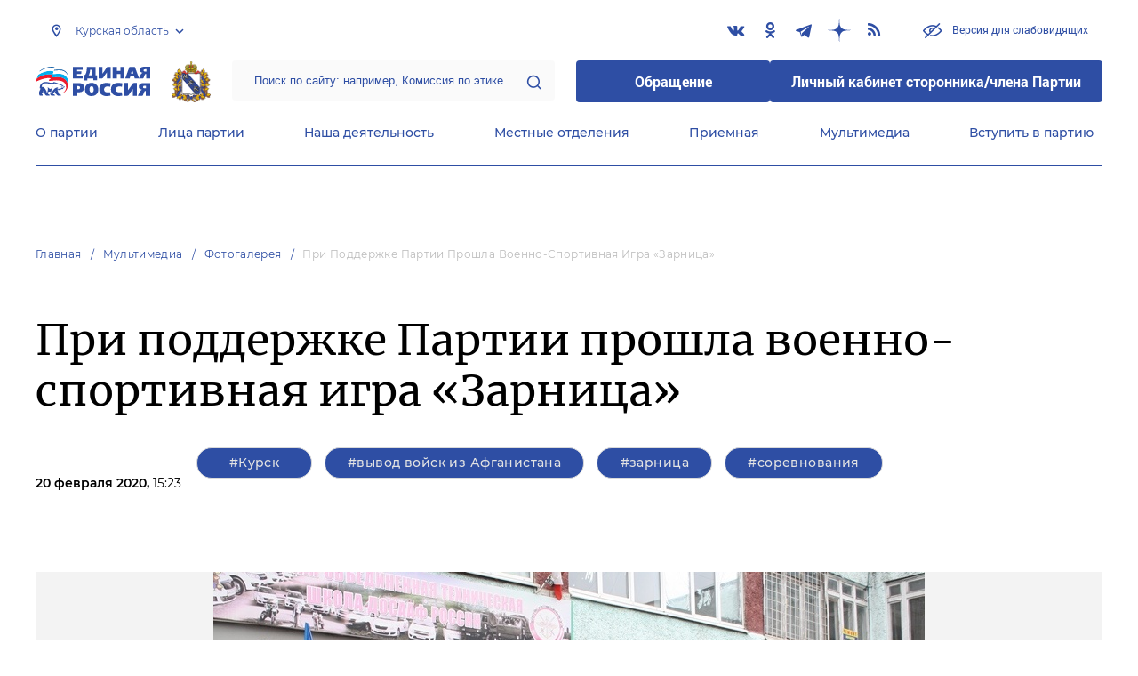

--- FILE ---
content_type: text/html; charset=UTF-8
request_url: https://kursk.er.ru/multimedia/photo/pri-podderzhke-partii-proshla-voenno-sportivnaya-igra-zarnica
body_size: 15092
content:
<!doctype html>
<html lang="ru">
<head>
    <meta charset="UTF-8">
<meta name="viewport" content="width=device-width, user-scalable=no, initial-scale=1.0, maximum-scale=1.0, minimum-scale=1.0">
<meta http-equiv="X-UA-Compatible" content="ie=edge">
<meta property="og:type" content="article">
<meta property="og:site_name" content="Единая Россия">
<meta property="og:title" content='    При поддержке Партии прошла военно-спортивная игра «Зарница»
'>
<meta name="title" content='    При поддержке Партии прошла военно-спортивная игра «Зарница»
'>
<meta name="description" content=''>
<meta property="og:description" content=''>
<meta property="og:image" content=https://er.ru/img/logo.jpg />
<meta name="twitter:card" content="summary_large_image" />
<meta name="twitter:image" content=https://er.ru/img/logo.jpg>
<meta name='yandex-verification' content='6d770003ee91449c' />
<meta name="yandex-verification" content="a22affe762ec3cc5" />
<meta name="google-site-verification" content="zUdaQVzjM56RWlJ1STN5lO9ngm_FFXLdvbcwAZf9UYo" />
<meta name="wot-verification" content="d72c6c1734a76542ebef"/>
<title>    При поддержке Партии прошла военно-спортивная игра «Зарница»
</title>
<link rel="shortcut icon" href="/favicon.ico" type="image/x-icon" />
<link rel="preconnect" href="https://fonts.gstatic.com">
<link href="https://fonts.googleapis.com/css2?family=Montserrat:wght@400;600&display=swap" rel="stylesheet">
<link rel="stylesheet" href="/css/fontello.css">
<link rel="stylesheet" href="/css/jquery.formstyler.css">
<link rel="stylesheet" href="/css/suggestions.min.css">
<link rel="stylesheet" href="/css/owl.carousel.min.css">
<link rel="stylesheet" href="/css/app.css?id=294283ce28cfa72b6efe">
</head>
<body class=" ">
<div class="wrapper">
    <header class="header header--fixed">
        <div class="container">
    <div class="header__top">
        <div class="region select__regions">
            <div class="region__btn">Курская область</div>
            <div class="region__dropdown">
                <div class="region__filter">
                    <input type="text" placeholder="Введите название региона"/>
                    <button type="button">&times;</button>
                </div>
                <div class="region__list">
                    <ul>
                                                    <li>
                                                                  <div class="region__title">Дальневосточный федеральный округ</div>
                                                                <ul>
                                                                            <li>
                                                                                            <a href="https://amur.er.ru">Амурская область</a>
                                                                                    </li>
                                                                            <li>
                                                                                            <a href="https://eao.er.ru">Еврейская автономная область</a>
                                                                                    </li>
                                                                            <li>
                                                                                            <a href="https://zabkray.er.ru">Забайкальский край</a>
                                                                                    </li>
                                                                            <li>
                                                                                            <a href="https://kamchatka.er.ru">Камчатский край</a>
                                                                                    </li>
                                                                            <li>
                                                                                            <a href="https://magadan.er.ru">Магаданская область</a>
                                                                                    </li>
                                                                            <li>
                                                                                            <a href="https://primorsk.er.ru">Приморский край</a>
                                                                                    </li>
                                                                            <li>
                                                                                            <a href="https://buriat.er.ru">Республика Бурятия</a>
                                                                                    </li>
                                                                            <li>
                                                                                            <a href="https://yakut.er.ru">Республика Саха (Якутия)</a>
                                                                                    </li>
                                                                            <li>
                                                                                            <a href="https://sakhalin.er.ru">Сахалинская область</a>
                                                                                    </li>
                                                                            <li>
                                                                                            <a href="https://khabarovsk.er.ru">Хабаровский край</a>
                                                                                    </li>
                                                                            <li>
                                                                                            <a href="https://chukot.er.ru">Чукотский автономный округ</a>
                                                                                    </li>
                                                                    </ul>
                            </li>
                                                    <li>
                                                                  <div class="region__title">Приволжский федеральный округ</div>
                                                                <ul>
                                                                            <li>
                                                                                            <a href="https://kirov.er.ru">Кировская область</a>
                                                                                    </li>
                                                                            <li>
                                                                                            <a href="https://nnov.er.ru">Нижегородская область</a>
                                                                                    </li>
                                                                            <li>
                                                                                            <a href="https://orenburg.er.ru">Оренбургская область</a>
                                                                                    </li>
                                                                            <li>
                                                                                            <a href="https://penza.er.ru">Пензенская область</a>
                                                                                    </li>
                                                                            <li>
                                                                                            <a href="https://permkrai.er.ru">Пермский край</a>
                                                                                    </li>
                                                                            <li>
                                                                                            <a href="https://bashkortostan.er.ru">Республика Башкортостан</a>
                                                                                    </li>
                                                                            <li>
                                                                                            <a href="https://mari-el.er.ru">Республика Марий Эл</a>
                                                                                    </li>
                                                                            <li>
                                                                                            <a href="https://mordov.er.ru">Республика Мордовия</a>
                                                                                    </li>
                                                                            <li>
                                                                                            <a href="https://tatarstan.er.ru">Республика Татарстан</a>
                                                                                    </li>
                                                                            <li>
                                                                                            <a href="https://samara.er.ru">Самарская область</a>
                                                                                    </li>
                                                                            <li>
                                                                                            <a href="https://saratov.er.ru">Саратовская область</a>
                                                                                    </li>
                                                                            <li>
                                                                                            <a href="https://udmurt.er.ru">Удмуртская Республика</a>
                                                                                    </li>
                                                                            <li>
                                                                                            <a href="https://ulyanovsk.er.ru">Ульяновская область</a>
                                                                                    </li>
                                                                            <li>
                                                                                            <a href="https://chuvash.er.ru">Чувашская Республика</a>
                                                                                    </li>
                                                                    </ul>
                            </li>
                                                    <li>
                                                                  <div class="region__title">Северо-Западный федеральный округ</div>
                                                                <ul>
                                                                            <li>
                                                                                            <a href="https://arkhangelsk.er.ru">Архангельская область</a>
                                                                                    </li>
                                                                            <li>
                                                                                            <a href="https://vologod.er.ru">Вологодская область</a>
                                                                                    </li>
                                                                            <li>
                                                                                            <a href="https://kaliningrad.er.ru">Калининградская область</a>
                                                                                    </li>
                                                                            <li>
                                                                                            <a href="https://lenobl.er.ru">Ленинградская область</a>
                                                                                    </li>
                                                                            <li>
                                                                                            <a href="https://murmansk.er.ru">Мурманская область</a>
                                                                                    </li>
                                                                            <li>
                                                                                            <a href="https://nao.er.ru">Ненецкий автономный округ</a>
                                                                                    </li>
                                                                            <li>
                                                                                            <a href="https://novgorod.er.ru">Новгородская область</a>
                                                                                    </li>
                                                                            <li>
                                                                                            <a href="https://pskov.er.ru">Псковская область</a>
                                                                                    </li>
                                                                            <li>
                                                                                            <a href="https://karel.er.ru">Республика Карелия</a>
                                                                                    </li>
                                                                            <li>
                                                                                            <a href="https://komi.er.ru">Республика Коми</a>
                                                                                    </li>
                                                                            <li>
                                                                                            <a href="https://spb.er.ru">Санкт-Петербург</a>
                                                                                    </li>
                                                                    </ul>
                            </li>
                                                    <li>
                                                                  <div class="region__title">Северо-Кавказский федеральный округ</div>
                                                                <ul>
                                                                            <li>
                                                                                            <a href="https://kabardin-balkar.er.ru">Кабардино-Балкарская Республика</a>
                                                                                    </li>
                                                                            <li>
                                                                                            <a href="https://karachaev-cherkess.er.ru">Карачаево-Черкесская Республика</a>
                                                                                    </li>
                                                                            <li>
                                                                                            <a href="https://dagestan.er.ru">Республика Дагестан</a>
                                                                                    </li>
                                                                            <li>
                                                                                            <a href="https://ingush.er.ru">Республика Ингушетия</a>
                                                                                    </li>
                                                                            <li>
                                                                                            <a href="https://osset-alania.er.ru">Республика Северная Осетия-Алания</a>
                                                                                    </li>
                                                                            <li>
                                                                                            <a href="https://stavropol.er.ru">Ставропольский край</a>
                                                                                    </li>
                                                                            <li>
                                                                                            <a href="https://chechen.er.ru">Чеченская Республика</a>
                                                                                    </li>
                                                                    </ul>
                            </li>
                                                    <li>
                                                                  <div class="region__title">Сибирский федеральный округ</div>
                                                                <ul>
                                                                            <li>
                                                                                            <a href="https://altai-ter.er.ru">Алтайский край</a>
                                                                                    </li>
                                                                            <li>
                                                                                            <a href="https://irkutsk.er.ru">Иркутская область</a>
                                                                                    </li>
                                                                            <li>
                                                                                            <a href="https://kemerovo.er.ru">Кемеровская область — Кузбасс</a>
                                                                                    </li>
                                                                            <li>
                                                                                            <a href="https://krasnoyarsk.er.ru">Красноярский край</a>
                                                                                    </li>
                                                                            <li>
                                                                                            <a href="https://novosibirsk.er.ru">Новосибирская область</a>
                                                                                    </li>
                                                                            <li>
                                                                                            <a href="https://omsk.er.ru">Омская область</a>
                                                                                    </li>
                                                                            <li>
                                                                                            <a href="https://altai-rep.er.ru">Республика Алтай</a>
                                                                                    </li>
                                                                            <li>
                                                                                            <a href="https://tyva.er.ru">Республика Тыва</a>
                                                                                    </li>
                                                                            <li>
                                                                                            <a href="https://khakas.er.ru">Республика Хакасия</a>
                                                                                    </li>
                                                                            <li>
                                                                                            <a href="https://tomsk.er.ru">Томская область</a>
                                                                                    </li>
                                                                    </ul>
                            </li>
                                                    <li>
                                                                  <div class="region__title">Уральский федеральный округ</div>
                                                                <ul>
                                                                            <li>
                                                                                            <a href="https://kurgan.er.ru">Курганская область</a>
                                                                                    </li>
                                                                            <li>
                                                                                            <a href="https://sverdlovsk.er.ru">Свердловская область</a>
                                                                                    </li>
                                                                            <li>
                                                                                            <a href="https://tyumen.er.ru">Тюменская область</a>
                                                                                    </li>
                                                                            <li>
                                                                                            <a href="https://hmao.er.ru">Ханты-Мансийский автономный округ — Югра</a>
                                                                                    </li>
                                                                            <li>
                                                                                            <a href="https://chelyabinsk.er.ru">Челябинская область</a>
                                                                                    </li>
                                                                            <li>
                                                                                            <a href="https://ynao.er.ru">Ямало-Ненецкий автономный округ</a>
                                                                                    </li>
                                                                    </ul>
                            </li>
                                                    <li>
                                                                  <div class="region__title">Центральный федеральный округ</div>
                                                                <ul>
                                                                            <li>
                                                                                            <a href="https://belgorod.er.ru">Белгородская область</a>
                                                                                    </li>
                                                                            <li>
                                                                                            <a href="https://bryansk.er.ru">Брянская область</a>
                                                                                    </li>
                                                                            <li>
                                                                                            <a href="https://vladimir.er.ru">Владимирская область</a>
                                                                                    </li>
                                                                            <li>
                                                                                            <a href="https://voronezh.er.ru">Воронежская область</a>
                                                                                    </li>
                                                                            <li>
                                                                                            <a href="https://ivanovo.er.ru">Ивановская область</a>
                                                                                    </li>
                                                                            <li>
                                                                                            <a href="https://kaluga.er.ru">Калужская область</a>
                                                                                    </li>
                                                                            <li>
                                                                                            <a href="https://kostroma.er.ru">Костромская область</a>
                                                                                    </li>
                                                                            <li>
                                                                                            <a href="https://kursk.er.ru" class="active">Курская область</a>
                                                                                    </li>
                                                                            <li>
                                                                                            <a href="https://lipetsk.er.ru">Липецкая область</a>
                                                                                    </li>
                                                                            <li>
                                                                                            <a href="https://mosobl.er.ru">Московская область</a>
                                                                                    </li>
                                                                            <li>
                                                                                            <a href="https://moscow.er.ru">Москва</a>
                                                                                    </li>
                                                                            <li>
                                                                                            <a href="https://orel.er.ru">Орловская область</a>
                                                                                    </li>
                                                                            <li>
                                                                                            <a href="https://ryazan.er.ru">Рязанская область</a>
                                                                                    </li>
                                                                            <li>
                                                                                            <a href="https://smolensk.er.ru">Смоленская область</a>
                                                                                    </li>
                                                                            <li>
                                                                                            <a href="https://tambov.er.ru">Тамбовская область</a>
                                                                                    </li>
                                                                            <li>
                                                                                            <a href="https://tver.er.ru">Тверская область</a>
                                                                                    </li>
                                                                            <li>
                                                                                            <a href="https://tula.er.ru">Тульская область</a>
                                                                                    </li>
                                                                            <li>
                                                                                            <a href="https://yaroslavl.er.ru">Ярославская область</a>
                                                                                    </li>
                                                                    </ul>
                            </li>
                                                    <li>
                                                                  <div class="region__title">Южный федеральный округ</div>
                                                                <ul>
                                                                            <li>
                                                                                            <a href="https://astrakhan.er.ru">Астраханская область</a>
                                                                                    </li>
                                                                            <li>
                                                                                            <a href="https://volgograd.er.ru">Волгоградская область</a>
                                                                                    </li>
                                                                            <li>
                                                                                            <a href="https://krasnodar.er.ru">Краснодарский край</a>
                                                                                    </li>
                                                                            <li>
                                                                                            <a href="https://adygei.er.ru">Республика Адыгея</a>
                                                                                    </li>
                                                                            <li>
                                                                                            <a href="https://kalmyk.er.ru">Республика Калмыкия</a>
                                                                                    </li>
                                                                            <li>
                                                                                            <a href="https://krym.er.ru">Республика Крым</a>
                                                                                    </li>
                                                                            <li>
                                                                                            <a href="https://rostov.er.ru">Ростовская область</a>
                                                                                    </li>
                                                                            <li>
                                                                                            <a href="https://sevastopol.er.ru">Севастополь</a>
                                                                                    </li>
                                                                    </ul>
                            </li>
                                                    <li>
                                                                <ul>
                                                                            <li>
                                                                                            <a href="https://dnr.er.ru">Донецкая Народная Республика</a>
                                                                                    </li>
                                                                            <li>
                                                                                            <a href="https://zpr.er.ru">Запорожская область</a>
                                                                                    </li>
                                                                            <li>
                                                                                            <a href="https://lnr.er.ru">Луганская Народная Республика</a>
                                                                                    </li>
                                                                            <li>
                                                                                            <a href="https://herson.er.ru">Херсонская область</a>
                                                                                    </li>
                                                                    </ul>
                            </li>
                                            </ul>
                    <div class="region__not-found">Регион не найден</div>
                </div>
            </div>
        </div>
        <div class="social header__social">
    <a href="http://vkontakte.ru/kurskedinros" class="social__item" target="_blank" rel="nofollow">
            <i class="icon-vkontakte"></i>
        </a>
            <a href="https://ok.ru/kurskedinros" class="social__item" target="_blank" rel="nofollow">
            <i class="icon-odnoklassniki"></i>
        </a>
            <a href="https://t.me/kurskedinros" class="social__item" target="_blank" rel="nofollow">
            <i class="icon-telegram"></i>
        </a>
            <a href="https://dzen.ru/kurskedinoros" class="social__item" target="_blank" rel="nofollow">
            <i class="icon-dzen"></i>
        </a>
      
    <a href="/feed/top_news/" class="social__item" target="_blank">
        <i class="icon-rss"></i>
    </a>
</div>        <a href="#" id="specialButton"
           class="button button--small-text button__visually-impaired header__button-visually-impaired">
            Версия для слабовидящих
        </a>
    </div>
    <div class="header__middle header__middle--theme-day">
        <button class="header__menu-opener burger">
            <span class="burger__line"></span>
        </button>
        <a href="https://er.ru" class="logo header__logo"></a>
                  <a href="/" class="header__region">
            <img src="https://cdn.er.ru/media/userdata/symbols/2012/03/05/daaf5748058fdd3ef6901404795f6e67.png" alt=""/>
          </a>
                <div class="search-box header__search-box">
            <form method="get" action="/search">
                <input class="search search--theme-transparent header__search" type="text"
                       placeholder="Поиск по сайту: например, Комиссия по этике" name="q" size="10">
                <button type="submit"></button>
            </form>
        </div>
        <div class="header__btns-box">
            <a href="https://wp.er.ru/login/?next=/" target="_blank">
                <button class="button button--border-none button--theme-accent">
                    Обращение
                </button>
            </a>
            <a href="https://profile.er.ru/oauth-authorize?response_type=code&client_id=83&redirect_uri=https://storonniki.er.ru/auth/&scope=basic&state=er.ru
">
                <button class="button button--border-none button--theme-accent">
                    Личный кабинет сторонника/члена Партии
                </button>
            </a>
        </div>
        <button class="search__opener"></button>
    </div>
    <div class="header__bottom menu js-menu-header">
            <div class="menu__item">
                            <div class="menu__item-inner menu__item-inner--hover-opener">
                    <a href="https://kursk.er.ru/party" target="_self"
                       class="link menu__link">О партии</a>
                    <div class="menu__item-submenu menu__submenu">
                        <div class="menu__submenu-line"></div>
                        <div class="container">
                            <div class="menu__submenu-inner">
                                                                    <div class="menu__acco acco">
                                                                                    <div class="acco__item">
                                                <a href="https://kursk.er.ru/party/rule" target="_self"
                                                   class="acco__link link link--theme-transparent link--several-lines">Устав партии</a>
                                                                                                                                            </div>
                                                                                    <div class="acco__item">
                                                <a href="https://kursk.er.ru/party/program" target="_self"
                                                   class="acco__link link link--theme-transparent link--several-lines">Народная программа «Единой России»</a>
                                                                                                                                            </div>
                                                                                    <div class="acco__item">
                                                <a href="https://kursk.er.ru/upages/party-join" target="_self"
                                                   class="acco__link link link--theme-transparent link--several-lines">Вступить в партию</a>
                                                                                                                                            </div>
                                                                                    <div class="acco__item">
                                                <a href="https://kursk.er.ru/party/docs" target="_self"
                                                   class="acco__link link link--theme-transparent link--several-lines">Документы</a>
                                                                                                                                            </div>
                                                                                    <div class="acco__item">
                                                <a href="https://kursk.er.ru/party/conference" target="_self"
                                                   class="acco__link link link--theme-transparent link--several-lines">Съезды и Форумы</a>
                                                                                                                                            </div>
                                                                                    <div class="acco__item">
                                                <a href="https://pg.er.ru" target="_blank"
                                                   class="acco__link link link--theme-transparent link--several-lines">Предварительное голосование</a>
                                                                                                                                            </div>
                                                                                                                    </div>
                                                            </div>
                        </div>
                    </div>
                </div>
                    </div>
            <div class="menu__item">
                            <div class="menu__item-inner menu__item-inner--hover-opener">
                    <a href="https://kursk.er.ru/persons" target="_self"
                       class="link menu__link">Лица партии</a>
                    <div class="menu__item-submenu menu__submenu">
                        <div class="menu__submenu-line"></div>
                        <div class="container">
                            <div class="menu__submenu-inner">
                                                                    <div class="menu__acco acco">
                                                                                    <div class="acco__item">
                                                <a href="https://kursk.er.ru/persons/predsedatel-partii" target="_self"
                                                   class="acco__link link link--theme-transparent link--several-lines">Председатель партии</a>
                                                                                                                                            </div>
                                                                                    <div class="acco__item">
                                                <a href="https://kursk.er.ru/persons/regionalnyi-politiceskii-sovet" target="_self"
                                                   class="acco__link link link--theme-transparent link--several-lines">Региональный политический совет</a>
                                                                                                                                            </div>
                                                                                    <div class="acco__item">
                                                <a href="https://kursk.er.ru/persons/prezidium-regionalnogo-politiceskogo-soveta" target="_self"
                                                   class="acco__link link link--theme-transparent link--several-lines">Президиум регионального политического совета</a>
                                                                                                                                            </div>
                                                                                    <div class="acco__item">
                                                <a href="https://kursk.er.ru/persons/regionalnyi-ispolnitelnyi-komitet" target="_self"
                                                   class="acco__link link link--theme-transparent link--several-lines">Региональный исполнительный комитет</a>
                                                                                                                                            </div>
                                                                                    <div class="acco__item">
                                                <a href="https://kursk.er.ru/persons/regionalnaya-kontrolnaya-komissiya" target="_self"
                                                   class="acco__link link link--theme-transparent link--several-lines">Региональная контрольная комиссия</a>
                                                                                                                                            </div>
                                                                                    <div class="acco__item">
                                                <a href="https://kursk.er.ru/persons/deputaty-ot-regiona-v-gosdume" target="_self"
                                                   class="acco__link link link--theme-transparent link--several-lines">Депутаты от региона в Госдуме</a>
                                                                                                                                            </div>
                                                                                    <div class="acco__item">
                                                <a href="https://kursk.er.ru/persons/senatory-rf-ot-regiona" target="_self"
                                                   class="acco__link link link--theme-transparent link--several-lines">Сенаторы от региона</a>
                                                                                                                                            </div>
                                                                                    <div class="acco__item">
                                                <a href="https://kursk.er.ru/persons/frakciya-er-v-regionalnom-zakse" target="_self"
                                                   class="acco__link link link--theme-transparent link--several-lines">Фракция ЕР в региональном ЗАКСе</a>
                                                                                                                                            </div>
                                                                                    <div class="acco__item">
                                                <a href="https://kursk.er.ru/persons/deputaty-v-gordume" target="_self"
                                                   class="acco__link link link--theme-transparent link--several-lines">Депутаты в гордуме</a>
                                                                                                                                            </div>
                                                                                                                    </div>
                                                            </div>
                        </div>
                    </div>
                </div>
                    </div>
            <div class="menu__item">
                            <div class="menu__item-inner menu__item-inner--hover-opener">
                    <a href="https://kursk.er.ru/activity" target="_self"
                       class="link menu__link">Наша деятельность</a>
                    <div class="menu__item-submenu menu__submenu">
                        <div class="menu__submenu-line"></div>
                        <div class="container">
                            <div class="menu__submenu-inner">
                                                                    <div class="menu__submenu-box">
                                        <div class="menu__acco acco">
                                                                                            <div class="acco__item">
                                                    <a href="https://kursk.er.ru/activity/news" target="_self"
                                                       class="acco__link link link--theme-transparent link--several-lines">Новости партии</a>
                                                                                                                                                        </div>
                                                                                            <div class="acco__item">
                                                    <a href="https://kursk.er.ru/activity/comments" target="_self"
                                                       class="acco__link link link--theme-transparent link--several-lines">Комментарии</a>
                                                                                                                                                        </div>
                                                                                            <div class="acco__item">
                                                    <a href="https://kursk.er.ru/activity/projects" target="_self"
                                                       class="acco__link link link--theme-transparent link--several-lines">Партийные проекты</a>
                                                                                                                                                        </div>
                                                                                            <div class="acco__item">
                                                    <a href="https://storonniki.er.ru" target="_blank"
                                                       class="acco__link link link--theme-transparent link--several-lines">Сторонники партии</a>
                                                                                                                                                        </div>
                                                                                            <div class="acco__item">
                                                    <a href="https://mger.ru" target="_blank"
                                                       class="acco__link link link--theme-transparent link--several-lines">Молодая Гвардия</a>
                                                                                                                                                        </div>
                                                                                                                                        <div class="acco__item">
                                                    <a href="/pages/sovet-rukovoditelej-frakcij" target=""
                                                       class="acco__link link link--theme-transparent link--several-lines">8</a>
                                                </div>
                                                                                            <div class="acco__item">
                                                    <a href="/pages/gazeta-edinaya-rossiya-kurskij-oblastnoj-vestnik-2021" target=""
                                                       class="acco__link link link--theme-transparent link--several-lines">2</a>
                                                </div>
                                                                                            <div class="acco__item">
                                                    <a href="/pages/gazeta-edinaya-rossiya-kurskij-oblastnoj-vestnik-2022" target=""
                                                       class="acco__link link link--theme-transparent link--several-lines">3</a>
                                                </div>
                                                                                            <div class="acco__item">
                                                    <a href="edinaya-rossiya-kurskij-oblastnoj-vestnik-2023" target=""
                                                       class="acco__link link link--theme-transparent link--several-lines">4</a>
                                                </div>
                                                                                            <div class="acco__item">
                                                    <a href="/pages/predvaritelnoe-golosovanie-2022" target=""
                                                       class="acco__link link link--theme-transparent link--several-lines">7</a>
                                                </div>
                                                                                    </div>
                                    </div>
                                                                                                </div>
                        </div>
                    </div>
                </div>
                    </div>
            <div class="menu__item">
                            <div class="menu__item-inner">
                    <a href="https://kursk.er.ru/locals" target="_self"
                       class="link menu__link">Местные отделения</a>
                </div>
                    </div>
            <div class="menu__item">
                            <div class="menu__item-inner menu__item-inner--hover-opener">
                    <a href="https://kursk.er.ru/contacts/reception" target="_self"
                       class="link menu__link">Приемная</a>
                    <div class="menu__item-submenu menu__submenu">
                        <div class="menu__submenu-line"></div>
                        <div class="container">
                            <div class="menu__submenu-inner">
                                                                    <div class="menu__acco acco">
                                                                                    <div class="acco__item">
                                                <a href="https://kursk.er.ru/contacts/reception/locals" target="_self"
                                                   class="acco__link link link--theme-transparent link--several-lines">Местные общественные приемные Партии</a>
                                                                                                                                            </div>
                                                                                    <div class="acco__item">
                                                <a href="https://kursk.er.ru/contacts/reception/head" target="_self"
                                                   class="acco__link link link--theme-transparent link--several-lines">Руководитель Региональной общественной приемной Председателя Партии</a>
                                                                                                                                            </div>
                                                                                    <div class="acco__item">
                                                <a href="https://wp.er.ru/login/?next=/" target="_blank"
                                                   class="acco__link link link--theme-transparent link--several-lines">Форма обратной связи</a>
                                                                                                                                            </div>
                                                                                                                            <div class="acco__item">
                                                <a href="/pages/grafik-priemov-rop" target=""
                                                   class="acco__link link link--theme-transparent link--several-lines">5</a>
                                            </div>
                                                                            </div>
                                                            </div>
                        </div>
                    </div>
                </div>
                    </div>
            <div class="menu__item">
                            <div class="menu__item-inner menu__item-inner--hover-opener">
                    <a href="https://kursk.er.ru/multimedia" target="_self"
                       class="link menu__link">Мультимедиа</a>
                    <div class="menu__item-submenu menu__submenu">
                        <div class="menu__submenu-line"></div>
                        <div class="container">
                            <div class="menu__submenu-inner">
                                                                    <div class="menu__submenu-box menu__submenu-box--fluid">
                                        <div class="blocks">
                                            <div class="blocks__wrapper blocks__wrapper--one-by-one">
                                                                                                    <a class="blocks__card blocks__card--hover-white blocks__card--border-white"
                                                       href="https://kursk.er.ru/multimedia/photo" target="_self">
                                                        <span class="blocks__card-title blocks__card-title--small">Фотогалерея</span>
                                                        <span class="blocks__svg-box"><svg width="54" height="54" viewBox="0 0 54 54" fill="none"
xmlns="http://www.w3.org/2000/svg">
<path fill-rule="evenodd" clip-rule="evenodd"
d="M8.3335 5.66665C6.86074 5.66665 5.66683 6.86055 5.66683 8.33331V45.6666C5.66683 47.1394 6.86074 48.3333 8.3335 48.3333H45.6668C47.1396 48.3333 48.3335 47.1394 48.3335 45.6666V8.33331C48.3335 6.86055 47.1396 5.66665 45.6668 5.66665H8.3335ZM0.333496 8.33331C0.333496 3.91504 3.91522 0.333313 8.3335 0.333313H45.6668C50.0851 0.333313 53.6668 3.91504 53.6668 8.33331V45.6666C53.6668 50.0849 50.0851 53.6666 45.6668 53.6666H8.3335C3.91522 53.6666 0.333496 50.0849 0.333496 45.6666V8.33331Z"
fill="#E3E3E3"/>
<path fill-rule="evenodd" clip-rule="evenodd"
d="M17.6668 16.3333C16.9305 16.3333 16.3335 16.9303 16.3335 17.6666C16.3335 18.403 16.9305 19 17.6668 19C18.4032 19 19.0002 18.403 19.0002 17.6666C19.0002 16.9303 18.4032 16.3333 17.6668 16.3333ZM11.0002 17.6666C11.0002 13.9847 13.9849 11 17.6668 11C21.3487 11 24.3335 13.9847 24.3335 17.6666C24.3335 21.3485 21.3487 24.3333 17.6668 24.3333C13.9849 24.3333 11.0002 21.3485 11.0002 17.6666Z"
fill="#E3E3E3"/>
<path fill-rule="evenodd" clip-rule="evenodd"
d="M35.7812 19.781C36.8226 18.7396 38.5111 18.7396 39.5524 19.781L52.8858 33.1144C53.9272 34.1558 53.9272 35.8442 52.8858 36.8856C51.8444 37.927 50.1559 37.927 49.1145 36.8856L37.6668 25.4379L10.2191 52.8856C9.17772 53.927 7.48928 53.927 6.44788 52.8856C5.40648 51.8442 5.40648 50.1558 6.44788 49.1144L35.7812 19.781Z"
fill="#E3E3E3"/>
</svg></span>
                                                    </a>
                                                                                                    <a class="blocks__card blocks__card--hover-white blocks__card--border-white"
                                                       href="https://kursk.er.ru/multimedia/video" target="_self">
                                                        <span class="blocks__card-title blocks__card-title--small">Видеогалерея</span>
                                                        <span class="blocks__svg-box"><svg width="60" height="60" viewBox="0 0 60 60" fill="none"
xmlns="http://www.w3.org/2000/svg">
<path fill-rule="evenodd" clip-rule="evenodd"
d="M9.1465 6.00002C7.40865 6.00002 5.99984 7.40883 5.99984 9.14669V50.8534C5.99984 52.5912 7.40865 54 9.1465 54H50.8532C52.591 54 53.9998 52.5912 53.9998 50.8534V9.14669C53.9998 7.40883 52.591 6.00002 50.8532 6.00002H9.1465ZM0.666504 9.14669C0.666504 4.46331 4.46313 0.666687 9.1465 0.666687H50.8532C55.5365 0.666687 59.3332 4.46331 59.3332 9.14669V50.8534C59.3332 55.5367 55.5365 59.3334 50.8532 59.3334H9.1465C4.46313 59.3334 0.666504 55.5367 0.666504 50.8534V9.14669Z"
fill="#E3E3E3"/>
<path fill-rule="evenodd" clip-rule="evenodd"
d="M16.6665 0.666687C18.1393 0.666687 19.3332 1.86059 19.3332 3.33335V56.6667C19.3332 58.1394 18.1393 59.3334 16.6665 59.3334C15.1937 59.3334 13.9998 58.1394 13.9998 56.6667V3.33335C13.9998 1.86059 15.1937 0.666687 16.6665 0.666687Z"
fill="#E3E3E3"/>
<path fill-rule="evenodd" clip-rule="evenodd"
d="M43.3332 0.666687C44.8059 0.666687 45.9998 1.86059 45.9998 3.33335V56.6667C45.9998 58.1394 44.8059 59.3334 43.3332 59.3334C41.8604 59.3334 40.6665 58.1394 40.6665 56.6667V3.33335C40.6665 1.86059 41.8604 0.666687 43.3332 0.666687Z"
fill="#E3E3E3"/>
<path fill-rule="evenodd" clip-rule="evenodd"
d="M0.666504 30C0.666504 28.5273 1.86041 27.3334 3.33317 27.3334H56.6665C58.1393 27.3334 59.3332 28.5273 59.3332 30C59.3332 31.4728 58.1393 32.6667 56.6665 32.6667H3.33317C1.86041 32.6667 0.666504 31.4728 0.666504 30Z"
fill="#E3E3E3"/>
<path fill-rule="evenodd" clip-rule="evenodd"
d="M0.666504 16.6667C0.666504 15.1939 1.86041 14 3.33317 14H16.6665C18.1393 14 19.3332 15.1939 19.3332 16.6667C19.3332 18.1394 18.1393 19.3334 16.6665 19.3334H3.33317C1.86041 19.3334 0.666504 18.1394 0.666504 16.6667Z"
fill="#E3E3E3"/>
<path fill-rule="evenodd" clip-rule="evenodd"
d="M0.666504 43.3334C0.666504 41.8606 1.86041 40.6667 3.33317 40.6667H16.6665C18.1393 40.6667 19.3332 41.8606 19.3332 43.3334C19.3332 44.8061 18.1393 46 16.6665 46H3.33317C1.86041 46 0.666504 44.8061 0.666504 43.3334Z"
fill="#E3E3E3"/>
<path fill-rule="evenodd" clip-rule="evenodd"
d="M40.6665 43.3334C40.6665 41.8606 41.8604 40.6667 43.3332 40.6667H56.6665C58.1393 40.6667 59.3332 41.8606 59.3332 43.3334C59.3332 44.8061 58.1393 46 56.6665 46H43.3332C41.8604 46 40.6665 44.8061 40.6665 43.3334Z"
fill="#E3E3E3"/>
<path fill-rule="evenodd" clip-rule="evenodd"
d="M40.6665 16.6667C40.6665 15.1939 41.8604 14 43.3332 14H56.6665C58.1393 14 59.3332 15.1939 59.3332 16.6667C59.3332 18.1394 58.1393 19.3334 56.6665 19.3334H43.3332C41.8604 19.3334 40.6665 18.1394 40.6665 16.6667Z"
fill="#E3E3E3"/>
</svg></span>
                                                    </a>
                                                                                            </div>
                                        </div>
                                    </div>
                                                            </div>
                        </div>
                    </div>
                </div>
                    </div>
            <div class="menu__item">
                            <div class="menu__item-inner">
                    <a href="https://kursk.er.ru/upages/party-join" target="_self"
                       class="link menu__link">Вступить в партию</a>
                </div>
                    </div>
    </div>
</div>
    </header>
    <main class="main main--margin">
            <div class="section breadcrumbs">
        <div class="container breadcrumbs__inner">
                                                <a class="breadcrumbs__item" href="/">Главная</a>
                                                                <a class="breadcrumbs__item" href="/multimedia">Мультимедиа</a>
                                                                <a class="breadcrumbs__item" href="/multimedia/photo">Фотогалерея</a>
                                                                <a class="breadcrumbs__item breadcrumbs__item--disabled">При поддержке Партии прошла военно-спортивная игра «Зарница»</a>
                                    </div>
    </div>

    <div class="section news single-news">
        <div class="container single-news__inner">
        <h1 class="h1">При поддержке Партии прошла военно-спортивная игра «Зарница»</h1>
        <div class="single-news__info">
                          <div class="single-news__date">20 февраля 2020, <span class="single-news__time"> 15:23</span></div>
                                        <div class="single-news__tags">
                    <a href="/activity/news?tags%5B0%5D=1779" class="single-news__tag" target="_blank">#Курск</a>
            <a href="/activity/news?tags%5B0%5D=12138" class="single-news__tag" target="_blank">#вывод войск из Афганистана</a>
            <a href="/activity/news?tags%5B0%5D=121435" class="single-news__tag" target="_blank">#зарница</a>
            <a href="/activity/news?tags%5B0%5D=1175" class="single-news__tag" target="_blank">#соревнования</a>
                    </div>
                    </div>
        <div class="single-news__photoslider">
            <div class="slider slider__photoslider owl-carousel">
                                    <div class="slider__item"  data-index="0">
                        <div class="slider__img-box">
                            <img src="https://cdn.er.ru/media/userdata/regional_photos/2020/02/20/667cfb447620042b7b2f723556489dd7.jpeg" alt="1" class="slider__img">
                        </div>
                    </div>
                                    <div class="slider__item"  data-index="1">
                        <div class="slider__img-box">
                            <img src="https://cdn.er.ru/media/userdata/regional_photos/2020/02/20/2c2153a7a83ee40768fda1ad987c1da5.jpeg" alt="2" class="slider__img">
                        </div>
                    </div>
                                    <div class="slider__item"  data-index="2">
                        <div class="slider__img-box">
                            <img src="https://cdn.er.ru/media/userdata/regional_photos/2020/02/20/8553754008693299f33f32f7d8019b57.jpeg" alt="3" class="slider__img">
                        </div>
                    </div>
                                    <div class="slider__item"  data-index="3">
                        <div class="slider__img-box">
                            <img src="https://cdn.er.ru/media/userdata/regional_photos/2020/02/20/18f8adc22a81932f9a5a2c3b788cea4f.jpeg" alt="4" class="slider__img">
                        </div>
                    </div>
                                    <div class="slider__item"  data-index="4">
                        <div class="slider__img-box">
                            <img src="https://cdn.er.ru/media/userdata/regional_photos/2020/02/20/aa22190588a0e87512c26ada7e9c33e4.jpeg" alt="5" class="slider__img">
                        </div>
                    </div>
                                    <div class="slider__item"  data-index="5">
                        <div class="slider__img-box">
                            <img src="https://cdn.er.ru/media/userdata/regional_photos/2020/02/20/6014f89a9e55141f765fdc5a122bfdee.jpeg" alt="6" class="slider__img">
                        </div>
                    </div>
                            </div>
        </div>
    </div>
    <div class="single-news__photos">
        <div class="slider slider--slide-with-modals single-news__slider owl-carousel">
                            <div class="slider__item slider__item--relative" data-index="0">
                    <div class="slider__img-box">
                        <img src="https://cdn.er.ru/media/userdata/regional_photos/2020/02/20/667cfb447620042b7b2f723556489dd7.jpeg" alt="1" class="slider__img">
                    </div>
                    <div class="slider__slide-btns">
                        <a href="#modal-slider-commission" class="slider__slide-btn slider__slide-btn--scale js-modal">
                            <svg width="18" height="18" viewBox="0 0 18 18" fill="none" xmlns="http://www.w3.org/2000/svg">
                                <path d="M17.334 15.9083L14.2424 12.8416C15.4424 11.3453 16.0236 9.446 15.8664 7.53434C15.7091 5.62267 14.8254 3.84391 13.397 2.56379C11.9685 1.28368 10.1039 0.599512 8.18645 0.651979C6.26905 0.704446 4.44462 1.48956 3.0883 2.84587C1.73199 4.20219 0.946878 6.02662 0.894411 7.94402C0.841944 9.86143 1.52611 11.7261 2.80622 13.1545C4.08634 14.583 5.8651 15.4667 7.77677 15.6239C9.68843 15.7812 11.5877 15.2 13.084 13.9999L16.1507 17.0666C16.2282 17.1447 16.3203 17.2067 16.4219 17.249C16.5234 17.2913 16.6323 17.3131 16.7424 17.3131C16.8524 17.3131 16.9613 17.2913 17.0628 17.249C17.1644 17.2067 17.2565 17.1447 17.334 17.0666C17.4842 16.9112 17.5682 16.7035 17.5682 16.4874C17.5682 16.2713 17.4842 16.0636 17.334 15.9083ZM8.40902 13.9999C7.25529 13.9999 6.12748 13.6578 5.16819 13.0168C4.20891 12.3759 3.46123 11.4648 3.01972 10.3989C2.57821 9.33301 2.46269 8.16012 2.68777 7.02856C2.91285 5.89701 3.46842 4.8576 4.28423 4.0418C5.10004 3.22599 6.13944 2.67042 7.27099 2.44534C8.40255 2.22026 9.57544 2.33578 10.6413 2.77729C11.7072 3.2188 12.6183 3.96647 13.2593 4.92576C13.9002 5.88505 14.2424 7.01286 14.2424 8.16659C14.2424 9.71368 13.6278 11.1974 12.5338 12.2914C11.4398 13.3853 9.95611 13.9999 8.40902 13.9999Z" fill="white"/>
                            </svg>
                        </a>
                    </div>
                </div>
                            <div class="slider__item slider__item--relative" data-index="1">
                    <div class="slider__img-box">
                        <img src="https://cdn.er.ru/media/userdata/regional_photos/2020/02/20/2c2153a7a83ee40768fda1ad987c1da5.jpeg" alt="2" class="slider__img">
                    </div>
                    <div class="slider__slide-btns">
                        <a href="#modal-slider-commission" class="slider__slide-btn slider__slide-btn--scale js-modal">
                            <svg width="18" height="18" viewBox="0 0 18 18" fill="none" xmlns="http://www.w3.org/2000/svg">
                                <path d="M17.334 15.9083L14.2424 12.8416C15.4424 11.3453 16.0236 9.446 15.8664 7.53434C15.7091 5.62267 14.8254 3.84391 13.397 2.56379C11.9685 1.28368 10.1039 0.599512 8.18645 0.651979C6.26905 0.704446 4.44462 1.48956 3.0883 2.84587C1.73199 4.20219 0.946878 6.02662 0.894411 7.94402C0.841944 9.86143 1.52611 11.7261 2.80622 13.1545C4.08634 14.583 5.8651 15.4667 7.77677 15.6239C9.68843 15.7812 11.5877 15.2 13.084 13.9999L16.1507 17.0666C16.2282 17.1447 16.3203 17.2067 16.4219 17.249C16.5234 17.2913 16.6323 17.3131 16.7424 17.3131C16.8524 17.3131 16.9613 17.2913 17.0628 17.249C17.1644 17.2067 17.2565 17.1447 17.334 17.0666C17.4842 16.9112 17.5682 16.7035 17.5682 16.4874C17.5682 16.2713 17.4842 16.0636 17.334 15.9083ZM8.40902 13.9999C7.25529 13.9999 6.12748 13.6578 5.16819 13.0168C4.20891 12.3759 3.46123 11.4648 3.01972 10.3989C2.57821 9.33301 2.46269 8.16012 2.68777 7.02856C2.91285 5.89701 3.46842 4.8576 4.28423 4.0418C5.10004 3.22599 6.13944 2.67042 7.27099 2.44534C8.40255 2.22026 9.57544 2.33578 10.6413 2.77729C11.7072 3.2188 12.6183 3.96647 13.2593 4.92576C13.9002 5.88505 14.2424 7.01286 14.2424 8.16659C14.2424 9.71368 13.6278 11.1974 12.5338 12.2914C11.4398 13.3853 9.95611 13.9999 8.40902 13.9999Z" fill="white"/>
                            </svg>
                        </a>
                    </div>
                </div>
                            <div class="slider__item slider__item--relative" data-index="2">
                    <div class="slider__img-box">
                        <img src="https://cdn.er.ru/media/userdata/regional_photos/2020/02/20/8553754008693299f33f32f7d8019b57.jpeg" alt="3" class="slider__img">
                    </div>
                    <div class="slider__slide-btns">
                        <a href="#modal-slider-commission" class="slider__slide-btn slider__slide-btn--scale js-modal">
                            <svg width="18" height="18" viewBox="0 0 18 18" fill="none" xmlns="http://www.w3.org/2000/svg">
                                <path d="M17.334 15.9083L14.2424 12.8416C15.4424 11.3453 16.0236 9.446 15.8664 7.53434C15.7091 5.62267 14.8254 3.84391 13.397 2.56379C11.9685 1.28368 10.1039 0.599512 8.18645 0.651979C6.26905 0.704446 4.44462 1.48956 3.0883 2.84587C1.73199 4.20219 0.946878 6.02662 0.894411 7.94402C0.841944 9.86143 1.52611 11.7261 2.80622 13.1545C4.08634 14.583 5.8651 15.4667 7.77677 15.6239C9.68843 15.7812 11.5877 15.2 13.084 13.9999L16.1507 17.0666C16.2282 17.1447 16.3203 17.2067 16.4219 17.249C16.5234 17.2913 16.6323 17.3131 16.7424 17.3131C16.8524 17.3131 16.9613 17.2913 17.0628 17.249C17.1644 17.2067 17.2565 17.1447 17.334 17.0666C17.4842 16.9112 17.5682 16.7035 17.5682 16.4874C17.5682 16.2713 17.4842 16.0636 17.334 15.9083ZM8.40902 13.9999C7.25529 13.9999 6.12748 13.6578 5.16819 13.0168C4.20891 12.3759 3.46123 11.4648 3.01972 10.3989C2.57821 9.33301 2.46269 8.16012 2.68777 7.02856C2.91285 5.89701 3.46842 4.8576 4.28423 4.0418C5.10004 3.22599 6.13944 2.67042 7.27099 2.44534C8.40255 2.22026 9.57544 2.33578 10.6413 2.77729C11.7072 3.2188 12.6183 3.96647 13.2593 4.92576C13.9002 5.88505 14.2424 7.01286 14.2424 8.16659C14.2424 9.71368 13.6278 11.1974 12.5338 12.2914C11.4398 13.3853 9.95611 13.9999 8.40902 13.9999Z" fill="white"/>
                            </svg>
                        </a>
                    </div>
                </div>
                            <div class="slider__item slider__item--relative" data-index="3">
                    <div class="slider__img-box">
                        <img src="https://cdn.er.ru/media/userdata/regional_photos/2020/02/20/18f8adc22a81932f9a5a2c3b788cea4f.jpeg" alt="4" class="slider__img">
                    </div>
                    <div class="slider__slide-btns">
                        <a href="#modal-slider-commission" class="slider__slide-btn slider__slide-btn--scale js-modal">
                            <svg width="18" height="18" viewBox="0 0 18 18" fill="none" xmlns="http://www.w3.org/2000/svg">
                                <path d="M17.334 15.9083L14.2424 12.8416C15.4424 11.3453 16.0236 9.446 15.8664 7.53434C15.7091 5.62267 14.8254 3.84391 13.397 2.56379C11.9685 1.28368 10.1039 0.599512 8.18645 0.651979C6.26905 0.704446 4.44462 1.48956 3.0883 2.84587C1.73199 4.20219 0.946878 6.02662 0.894411 7.94402C0.841944 9.86143 1.52611 11.7261 2.80622 13.1545C4.08634 14.583 5.8651 15.4667 7.77677 15.6239C9.68843 15.7812 11.5877 15.2 13.084 13.9999L16.1507 17.0666C16.2282 17.1447 16.3203 17.2067 16.4219 17.249C16.5234 17.2913 16.6323 17.3131 16.7424 17.3131C16.8524 17.3131 16.9613 17.2913 17.0628 17.249C17.1644 17.2067 17.2565 17.1447 17.334 17.0666C17.4842 16.9112 17.5682 16.7035 17.5682 16.4874C17.5682 16.2713 17.4842 16.0636 17.334 15.9083ZM8.40902 13.9999C7.25529 13.9999 6.12748 13.6578 5.16819 13.0168C4.20891 12.3759 3.46123 11.4648 3.01972 10.3989C2.57821 9.33301 2.46269 8.16012 2.68777 7.02856C2.91285 5.89701 3.46842 4.8576 4.28423 4.0418C5.10004 3.22599 6.13944 2.67042 7.27099 2.44534C8.40255 2.22026 9.57544 2.33578 10.6413 2.77729C11.7072 3.2188 12.6183 3.96647 13.2593 4.92576C13.9002 5.88505 14.2424 7.01286 14.2424 8.16659C14.2424 9.71368 13.6278 11.1974 12.5338 12.2914C11.4398 13.3853 9.95611 13.9999 8.40902 13.9999Z" fill="white"/>
                            </svg>
                        </a>
                    </div>
                </div>
                            <div class="slider__item slider__item--relative" data-index="4">
                    <div class="slider__img-box">
                        <img src="https://cdn.er.ru/media/userdata/regional_photos/2020/02/20/aa22190588a0e87512c26ada7e9c33e4.jpeg" alt="5" class="slider__img">
                    </div>
                    <div class="slider__slide-btns">
                        <a href="#modal-slider-commission" class="slider__slide-btn slider__slide-btn--scale js-modal">
                            <svg width="18" height="18" viewBox="0 0 18 18" fill="none" xmlns="http://www.w3.org/2000/svg">
                                <path d="M17.334 15.9083L14.2424 12.8416C15.4424 11.3453 16.0236 9.446 15.8664 7.53434C15.7091 5.62267 14.8254 3.84391 13.397 2.56379C11.9685 1.28368 10.1039 0.599512 8.18645 0.651979C6.26905 0.704446 4.44462 1.48956 3.0883 2.84587C1.73199 4.20219 0.946878 6.02662 0.894411 7.94402C0.841944 9.86143 1.52611 11.7261 2.80622 13.1545C4.08634 14.583 5.8651 15.4667 7.77677 15.6239C9.68843 15.7812 11.5877 15.2 13.084 13.9999L16.1507 17.0666C16.2282 17.1447 16.3203 17.2067 16.4219 17.249C16.5234 17.2913 16.6323 17.3131 16.7424 17.3131C16.8524 17.3131 16.9613 17.2913 17.0628 17.249C17.1644 17.2067 17.2565 17.1447 17.334 17.0666C17.4842 16.9112 17.5682 16.7035 17.5682 16.4874C17.5682 16.2713 17.4842 16.0636 17.334 15.9083ZM8.40902 13.9999C7.25529 13.9999 6.12748 13.6578 5.16819 13.0168C4.20891 12.3759 3.46123 11.4648 3.01972 10.3989C2.57821 9.33301 2.46269 8.16012 2.68777 7.02856C2.91285 5.89701 3.46842 4.8576 4.28423 4.0418C5.10004 3.22599 6.13944 2.67042 7.27099 2.44534C8.40255 2.22026 9.57544 2.33578 10.6413 2.77729C11.7072 3.2188 12.6183 3.96647 13.2593 4.92576C13.9002 5.88505 14.2424 7.01286 14.2424 8.16659C14.2424 9.71368 13.6278 11.1974 12.5338 12.2914C11.4398 13.3853 9.95611 13.9999 8.40902 13.9999Z" fill="white"/>
                            </svg>
                        </a>
                    </div>
                </div>
                            <div class="slider__item slider__item--relative" data-index="5">
                    <div class="slider__img-box">
                        <img src="https://cdn.er.ru/media/userdata/regional_photos/2020/02/20/6014f89a9e55141f765fdc5a122bfdee.jpeg" alt="6" class="slider__img">
                    </div>
                    <div class="slider__slide-btns">
                        <a href="#modal-slider-commission" class="slider__slide-btn slider__slide-btn--scale js-modal">
                            <svg width="18" height="18" viewBox="0 0 18 18" fill="none" xmlns="http://www.w3.org/2000/svg">
                                <path d="M17.334 15.9083L14.2424 12.8416C15.4424 11.3453 16.0236 9.446 15.8664 7.53434C15.7091 5.62267 14.8254 3.84391 13.397 2.56379C11.9685 1.28368 10.1039 0.599512 8.18645 0.651979C6.26905 0.704446 4.44462 1.48956 3.0883 2.84587C1.73199 4.20219 0.946878 6.02662 0.894411 7.94402C0.841944 9.86143 1.52611 11.7261 2.80622 13.1545C4.08634 14.583 5.8651 15.4667 7.77677 15.6239C9.68843 15.7812 11.5877 15.2 13.084 13.9999L16.1507 17.0666C16.2282 17.1447 16.3203 17.2067 16.4219 17.249C16.5234 17.2913 16.6323 17.3131 16.7424 17.3131C16.8524 17.3131 16.9613 17.2913 17.0628 17.249C17.1644 17.2067 17.2565 17.1447 17.334 17.0666C17.4842 16.9112 17.5682 16.7035 17.5682 16.4874C17.5682 16.2713 17.4842 16.0636 17.334 15.9083ZM8.40902 13.9999C7.25529 13.9999 6.12748 13.6578 5.16819 13.0168C4.20891 12.3759 3.46123 11.4648 3.01972 10.3989C2.57821 9.33301 2.46269 8.16012 2.68777 7.02856C2.91285 5.89701 3.46842 4.8576 4.28423 4.0418C5.10004 3.22599 6.13944 2.67042 7.27099 2.44534C8.40255 2.22026 9.57544 2.33578 10.6413 2.77729C11.7072 3.2188 12.6183 3.96647 13.2593 4.92576C13.9002 5.88505 14.2424 7.01286 14.2424 8.16659C14.2424 9.71368 13.6278 11.1974 12.5338 12.2914C11.4398 13.3853 9.95611 13.9999 8.40902 13.9999Z" fill="white"/>
                            </svg>
                        </a>
                    </div>
                </div>
                    </div>
    </div>
        <div class="section single-news-thematic">
        <div class="single-news-thematic__inner container">
            <div class="bar bar--offsets-small bar__news">
                <div class="title title--theme-black title__news">
                    <h2>Смотрите также</h2>
                </div>
                <div class="news__link-box news__link-box--offset-nav">
                    <a href="/multimedia/photo" class="link link__bar link__all-news">Все фото</a>
                </div>
            </div>
            <div class="slider single-news-thematic__slider slider--nav-in-bar slider--nav-black slider--dots-theme-black owl-carousel">
                                    <div class="slider__item">
                        <a href="/multimedia/photo/gubernator-roman-starovojt-provel-priem-v-regionalnoj-obshestvennoj-priemnoj-predsedatelya-partii-edinaya-rossiya" class="photo__item" style="background-image: url(https://cdn.er.ru/media/userdata/regional_photos/2020/08/27/60fde9ea7e234ba59910fcf1835087cd.jpeg);">
                            <div class="title title__photo-item">
                                <h6>Губернатор Роман Старовойт провел прием в Региональной общественной приемной Председателя партии «Единая Россия»</h6>
                            </div>
                            <div class="photo__date">27.08.20</div>
                        </a>
                    </div>
                                    <div class="slider__item">
                        <a href="/multimedia/photo/narodnye-kontrolery-proverili-kurskuyu-shkolu-50" class="photo__item" style="background-image: url(https://cdn.er.ru/media/userdata/regional_photos/2020/08/25/d46b99876ae02b1ed080db3825a4aed1.jpeg);">
                            <div class="title title__photo-item">
                                <h6>Народные контролеры проверили курскую школу №50</h6>
                            </div>
                            <div class="photo__date">25.08.20</div>
                        </a>
                    </div>
                                    <div class="slider__item">
                        <a href="/multimedia/photo/kuryane-pochtili-pamyat-ekipazha-aprk-kursk" class="photo__item" style="background-image: url(https://cdn.er.ru/media/userdata/regional_photos/2020/08/12/3edfe4d5a6dcfa8e765113044e14a3b6.jpeg);">
                            <div class="title title__photo-item">
                                <h6>Куряне почтили память экипажа АПРК &quot;Курск&quot;</h6>
                            </div>
                            <div class="photo__date">12.08.20</div>
                        </a>
                    </div>
                                    <div class="slider__item">
                        <a href="/multimedia/photo/kurskim-pensioneram-peredali-produktovye-nabory" class="photo__item" style="background-image: url(https://cdn.er.ru/media/userdata/regional_photos/2020/04/07/49ac032b4e7c75deee98efbb76f1a84f.jpeg);">
                            <div class="title title__photo-item">
                                <h6>Курским пенсионерам передали продуктовые наборы</h6>
                            </div>
                            <div class="photo__date">07.04.20</div>
                        </a>
                    </div>
                                    <div class="slider__item">
                        <a href="/multimedia/photo/oleg-belashov-podaril-mnogodetnoj-seme-iz-kurska-tri-velosipeda" class="photo__item" style="background-image: url(https://cdn.er.ru/media/userdata/regional_photos/2020/03/13/6f81209601a1f03c45825dc1c86b06ef.jpeg);">
                            <div class="title title__photo-item">
                                <h6>Олег Белашов подарил многодетной семье из Курска три велосипеда</h6>
                            </div>
                            <div class="photo__date">13.03.20</div>
                        </a>
                    </div>
                                    <div class="slider__item">
                        <a href="/multimedia/photo/partijcy-podderzhali-provedenie-turnira-po-kiokusinkaj-karate" class="photo__item" style="background-image: url(https://cdn.er.ru/media/userdata/regional_photos/2020/03/02/f1c20f75155a3558f50f22ef9721dd8b.jpeg);">
                            <div class="title title__photo-item">
                                <h6>Партийцы поддержали проведение турнира по Киокусинкай каратэ</h6>
                            </div>
                            <div class="photo__date">02.03.20</div>
                        </a>
                    </div>
                                    <div class="slider__item">
                        <a href="/multimedia/photo/pri-podderzhke-partii-proshel-festival-adaptivnogo-sporta" class="photo__item" style="background-image: url(https://cdn.er.ru/media/userdata/regional_photos/2020/02/25/72e183659163c72a60c68ff5e81ffc91.jpeg);">
                            <div class="title title__photo-item">
                                <h6>При поддержке Партии прошел фестиваль адаптивного спорта</h6>
                            </div>
                            <div class="photo__date">25.02.20</div>
                        </a>
                    </div>
                                    <div class="slider__item">
                        <a href="/multimedia/photo/partijcy-pochtili-pamyat-pogibshih-voinov-internacionalistov" class="photo__item" style="background-image: url(https://cdn.er.ru/media/userdata/regional_photos/2020/02/17/397d19b5d957b6878120822c6a23dfe4.jpeg);">
                            <div class="title title__photo-item">
                                <h6>Партийцы почтили память погибших воинов-интернационалистов</h6>
                            </div>
                            <div class="photo__date">17.02.20</div>
                        </a>
                    </div>
                                    <div class="slider__item">
                        <a href="/multimedia/photo/edinorossy-proveli-v-zheleznodorozhnom-okruge-meropriyatiya-k-godovshine-osvobozhdeniya-kurska" class="photo__item" style="background-image: url(https://cdn.er.ru/media/userdata/regional_photos/2020/02/10/1456780a243ce2f62d1d7c5a845c6aee.jpeg);">
                            <div class="title title__photo-item">
                                <h6>Единороссы провели в Железнодорожном округе мероприятия к годовщине освобождения Курска</h6>
                            </div>
                            <div class="photo__date">10.02.20</div>
                        </a>
                    </div>
                                    <div class="slider__item">
                        <a href="/multimedia/photo/molodogvardejcy-okazali-pomosh-seme-kvartira-kotoroj-sgorela-pri-pozhare" class="photo__item" style="background-image: url(https://cdn.er.ru/media/userdata/regional_photos/2020/02/05/035165d693f43f5bdc429f7358788bc0.jpeg);">
                            <div class="title title__photo-item">
                                <h6>Молодогвардейцы оказали помощь семье, квартира которой сгорела при пожаре</h6>
                            </div>
                            <div class="photo__date">05.02.20</div>
                        </a>
                    </div>
                                    <div class="slider__item">
                        <a href="/multimedia/photo/v-sejmskom-okruge-kurska-chestvovali-veteranov-i-truzhenikov-tyla" class="photo__item" style="background-image: url(https://cdn.er.ru/media/userdata/regional_photos/2020/01/13/ccdec4872c5d7582c8759ab9b3decade.jpeg);">
                            <div class="title title__photo-item">
                                <h6>В Сеймском округе Курска чествовали ветеранов и тружеников тыла</h6>
                            </div>
                            <div class="photo__date">13.01.20</div>
                        </a>
                    </div>
                                    <div class="slider__item">
                        <a href="/multimedia/photo/detskie-sady-i-shkoly-poluchili-sladkie-podarki-k-novomu-godu" class="photo__item" style="background-image: url(https://cdn.er.ru/media/userdata/regional_photos/2019/12/30/64c23629cd3b49765515aa01a6674887.jpeg);">
                            <div class="title title__photo-item">
                                <h6>Детские сады и школы получили сладкие подарки к новому году</h6>
                            </div>
                            <div class="photo__date">30.12.19</div>
                        </a>
                    </div>
                                    <div class="slider__item">
                        <a href="/multimedia/photo/evgenij-maslov-podaril-novogodnie-derevya-detskomu-sadu-i-shkole" class="photo__item" style="background-image: url(https://cdn.er.ru/media/userdata/regional_photos/2019/12/20/98701c64df61dcce2ba12f8c568222cc.jpeg);">
                            <div class="title title__photo-item">
                                <h6>Евгений Маслов подарил новогодние деревья детскому саду и школе</h6>
                            </div>
                            <div class="photo__date">20.12.19</div>
                        </a>
                    </div>
                                    <div class="slider__item">
                        <a href="/multimedia/photo/edinaya-rossiya-peredala-podarki-dlya-detej-voennosluzhashih" class="photo__item" style="background-image: url(https://cdn.er.ru/media/userdata/regional_photos/2019/12/20/aae14d60795a5566a99ed83b827bff6b.jpeg);">
                            <div class="title title__photo-item">
                                <h6>&quot;Единая Россия&quot; передала подарки для детей военнослужащих</h6>
                            </div>
                            <div class="photo__date">20.12.19</div>
                        </a>
                    </div>
                                    <div class="slider__item">
                        <a href="/multimedia/photo/1-dekabrya-sostoyalas-akciya-ya-vmeste-s-partiej-rozhden" class="photo__item" style="background-image: url(https://cdn.er.ru/media/userdata/regional_photos/2019/12/02/7cd1f59f7609ed4526518be49d615fea.jpeg);">
                            <div class="title title__photo-item">
                                <h6>1 декабря состоялась акция «Я вместе с Партией рожден»</h6>
                            </div>
                            <div class="photo__date">02.12.19</div>
                        </a>
                    </div>
                                    <div class="slider__item">
                        <a href="/multimedia/photo/specialisty-atomenergosbyta-proveli-seminar-dlya-slushatelej-shkoly-gramotnogo-potrebitelya" class="photo__item" style="background-image: url(https://cdn.er.ru/media/userdata/regional_photos/2019/11/26/188a0d7a7c8ffa5a9cf69928751f5a88.jpeg);">
                            <div class="title title__photo-item">
                                <h6>Специалисты «АтомЭнергоСбыта» провели семинар для слушателей «Школы грамотного потребителя»</h6>
                            </div>
                            <div class="photo__date">26.11.19</div>
                        </a>
                    </div>
                                    <div class="slider__item">
                        <a href="/multimedia/photo/ispolnilos-75-let-kurskomu-elektromehanicheskomu-tehnikumu" class="photo__item" style="background-image: url(https://cdn.er.ru/media/userdata/regional_photos/2019/11/18/c2d6edd1337237484efa0d47aefb9902.jpeg);">
                            <div class="title title__photo-item">
                                <h6>Исполнилось 75 лет Курскому электромеханическому техникуму</h6>
                            </div>
                            <div class="photo__date">18.11.19</div>
                        </a>
                    </div>
                                    <div class="slider__item">
                        <a href="/multimedia/photo/chlen-soveta-federacii-franc-klincevich-otkryl-v-kurske-fotovystavku" class="photo__item" style="background-image: url(https://cdn.er.ru/media/userdata/regional_photos/2019/11/15/5ec47194a4c4df8db8770f2021327944.jpeg);">
                            <div class="title title__photo-item">
                                <h6>Член Совета Федерации Франц Клинцевич открыл в Курске фотовыставку</h6>
                            </div>
                            <div class="photo__date">15.11.19</div>
                        </a>
                    </div>
                                    <div class="slider__item">
                        <a href="/multimedia/photo/pobeditelnica-partijnoj-akcii-pobyvala-v-arteke" class="photo__item" style="background-image: url(https://cdn.er.ru/media/userdata/regional_photos/2019/11/13/c246f03af1a0683ae57ed82e40dd3ba9.jpeg);">
                            <div class="title title__photo-item">
                                <h6>Победительница партийной акции побывала в &quot;Артеке&quot;</h6>
                            </div>
                            <div class="photo__date">13.11.19</div>
                        </a>
                    </div>
                                    <div class="slider__item">
                        <a href="/multimedia/photo/kurskij-shkolnik-prinyal-uchastie-v-smene-detskogo-centra-artek" class="photo__item" style="background-image: url(https://cdn.er.ru/media/userdata/regional_photos/2019/11/13/d3e87d11386219a159a78e4a693b1810.jpeg);">
                            <div class="title title__photo-item">
                                <h6>Курский школьник принял участие в смене детского центра &quot;Артек&quot;</h6>
                            </div>
                            <div class="photo__date">13.11.19</div>
                        </a>
                    </div>
                            </div>
            <div class="bar bar--offsets-none bar--padding-small bar--hidden-line bar--mobile">
                <a href="/multimedia/photo" class="button button--border-none button--theme-night">Все фото</a>
            </div>
        </div>
    </div>
    

        <div class="section offer offer__consignment">
    <div class="offer__inner container">
        <h3 class="title title__offer font-montserrat">Общественная приемная</h3>
        <div class="offer__btns">
            <a href="https://wp.er.ru/" target="_blank" class="button button--large button--border-none button--theme-day offer__btn-consignment-msg">Создать обращение</a>
        </div>
    </div>
</div>
    </div>
    <div id="modal-slider-commission" class="modal">
        <div class="modal__container">
            <div class="modal__content">
                <a href="javascript:{}" class="modal__close js-modal-close">×</a>
                <div class="single-news">
                    <div class="single-news__photos single-news__photos--with-text single-news__photos--modal single-news__photos--offsets-bottom-none">
                        <div class="slider slider--slide-opacity-none slider--nav-black slider--nav-on-sides slider--nav-on-sides-offsets slider--dots-static slider--dots-hor-centered slider--dots-theme-black slider--modal owl-carousel">
                                                            <div class="slider__item"  data-index="0" data-description="1">
                                    <div class="slider__img-box">
                                        <img src="https://cdn.er.ru/media/userdata/regional_photos/2020/02/20/667cfb447620042b7b2f723556489dd7.jpeg" alt="1" class="slider__img">
                                    </div>
                                </div>
                                                            <div class="slider__item"  data-index="1" data-description="2">
                                    <div class="slider__img-box">
                                        <img src="https://cdn.er.ru/media/userdata/regional_photos/2020/02/20/2c2153a7a83ee40768fda1ad987c1da5.jpeg" alt="2" class="slider__img">
                                    </div>
                                </div>
                                                            <div class="slider__item"  data-index="2" data-description="3">
                                    <div class="slider__img-box">
                                        <img src="https://cdn.er.ru/media/userdata/regional_photos/2020/02/20/8553754008693299f33f32f7d8019b57.jpeg" alt="3" class="slider__img">
                                    </div>
                                </div>
                                                            <div class="slider__item"  data-index="3" data-description="4">
                                    <div class="slider__img-box">
                                        <img src="https://cdn.er.ru/media/userdata/regional_photos/2020/02/20/18f8adc22a81932f9a5a2c3b788cea4f.jpeg" alt="4" class="slider__img">
                                    </div>
                                </div>
                                                            <div class="slider__item"  data-index="4" data-description="5">
                                    <div class="slider__img-box">
                                        <img src="https://cdn.er.ru/media/userdata/regional_photos/2020/02/20/aa22190588a0e87512c26ada7e9c33e4.jpeg" alt="5" class="slider__img">
                                    </div>
                                </div>
                                                            <div class="slider__item"  data-index="5" data-description="6">
                                    <div class="slider__img-box">
                                        <img src="https://cdn.er.ru/media/userdata/regional_photos/2020/02/20/6014f89a9e55141f765fdc5a122bfdee.jpeg" alt="6" class="slider__img">
                                    </div>
                                </div>
                                                    </div>
                    </div>
                    <div class="single-news__photos-description"></div>
                </div>
            </div>
        </div>
    </div>

        
            
                            <a class="section banner banner__main" style="background-image: url(https://cdn.er.ru/media/banners/August2021/t1Cfv4KSnv11vRZu5fLi.png);" href="/media/party-program/July2025/W5KqCoEf7FZY4D6aa9Ky.pdf">
        <div class="banner__inner banner__inner--padding-large banner__inner--nowrap container">
            <div class="banner__title banner__title--two-thirds">
                <div class="banner__logo">
                    <img class="banner__logo-img" src="../../img/logo-large-white.svg" alt="Единая Россия">
                </div>
                <div class="banner__title-text banner__title-text--with-logo banner__title-text--line-left">Народная программа</div>
            </div>
        </div>
    </a>
            
            
                                                <div class="section news news--offsets news__subject news__regional single-news__other container">
            <div class="bar bar__news">
                <div class="title title__news">
                    <h2>Последние новости</h2>
                </div>
                <div class="news__link-box">
                    <a href="/activity/news" class="link link__bar link__all-news">Все
                        новости</a>
                </div>
            </div>
            <div class="news__content">
                <div class="news-row">
                                            <div class="news-col">
                            <div class="news__item news__item--normal">
    <a href="/activity/news/partijcy-organizovali-veselye-starty-dlya-kurskoj-detvory" class="news__img-box">
        <img class="news__img" src="https://cdn.er.ru/media/news/January2026/IPUzZUsaKwH1kDRvF9U9-small.jpg" alt="Партийцы организовали «Веселые старты» для курской детворы">
    </a>
    <div class="news__details">
        <div class="title title__news-item">
            <a href="/activity/news/partijcy-organizovali-veselye-starty-dlya-kurskoj-detvory" class="link link--several-lines link--theme-dark font-merriweather">
                Партийцы организовали «Веселые старты» для курской детворы
            </a>
        </div>
                                    <div class="tags news__tags">
                    <a href="/activity/news?tags%5B0%5D=102456" class="tags__item link link__tag" target="_blank">#ЕР46</a>
            <a href="/activity/news?tags%5B0%5D=59" class="tags__item link link__tag" target="_blank">#Единая Россия</a>
            <a href="/activity/news?tags%5B0%5D=1091126" class="tags__item link link__tag" target="_blank">#ДетскийСпорт</a>
                    </div>
                            <div class="news__date">21.01.26</div>
    </div>
</div>                        </div>
                                                                    <div class="news-col">
                            <div class="news__item news__item--normal">
    <a href="/activity/news/pozdravlenie-chlena-vysshego-soveta-edinoj-rossii-aleksandra-hinshtejna-s-dnem-inzhenernyh-vojsk" class="news__img-box">
        <img class="news__img" src="https://cdn.er.ru/media/news/January2026/FdeC7d0fYH0agxhw0STy-small.jpg" alt="Поздравление члена Высшего Совета «Единой России» Александра Хинштейна с Днем инженерных войск">
    </a>
    <div class="news__details">
        <div class="title title__news-item">
            <a href="/activity/news/pozdravlenie-chlena-vysshego-soveta-edinoj-rossii-aleksandra-hinshtejna-s-dnem-inzhenernyh-vojsk" class="link link--several-lines link--theme-dark font-merriweather">
                Поздравление члена Высшего Совета «Единой России» Александра Хинштейна с Днем инженерных войск
            </a>
        </div>
                                    <div class="tags news__tags">
                    <a href="/activity/news?tags%5B0%5D=102456" class="tags__item link link__tag" target="_blank">#ЕР46</a>
            <a href="/activity/news?tags%5B0%5D=99517" class="tags__item link link__tag" target="_blank">#Курскаяобласть</a>
            <a href="/activity/news?tags%5B0%5D=1095878" class="tags__item link link__tag" target="_blank">#СВОйГерой</a>
            <a href="/activity/news?tags%5B0%5D=1095094" class="tags__item link link__tag" target="_blank">#ДеньинжинерныхвойскРоссии</a>
                    </div>
                            <div class="news__date">21.01.26</div>
    </div>
</div>                        </div>
                                        </div>
                <div class="news-row">
                                                                <div class="news-col">
                            <div class="news__item news__item--normal">
    <a href="/activity/news/ob-effektivnosti-partijnogo-proekta-starshee-pokolenie-v-kurskoj-oblasti-za-2025-god" class="news__img-box">
        <img class="news__img" src="https://cdn.er.ru/media/news/January2026/YxmU98GtXxSCHfg8FsSv-small.jpg" alt="Об эффективности партийного проекта «Старшее поколение» в Курской области за 2025 год">
    </a>
    <div class="news__details">
        <div class="title title__news-item">
            <a href="/activity/news/ob-effektivnosti-partijnogo-proekta-starshee-pokolenie-v-kurskoj-oblasti-za-2025-god" class="link link--several-lines link--theme-dark font-merriweather">
                Об эффективности партийного проекта «Старшее поколение» в Курской области за 2025 год
            </a>
        </div>
                                    <div class="tags news__tags">
                    <a href="/activity/news?tags%5B0%5D=1090329" class="tags__item link link__tag" target="_blank">#СтаршееПоколение</a>
            <a href="/activity/news?tags%5B0%5D=102456" class="tags__item link link__tag" target="_blank">#ЕР46</a>
            <a href="/activity/news?tags%5B0%5D=99517" class="tags__item link link__tag" target="_blank">#Курскаяобласть</a>
            <a href="/activity/news?tags%5B0%5D=1092091" class="tags__item link link__tag" target="_blank">#НароднаяПрограмма</a>
            <a href="/activity/news?tags%5B0%5D=2003" class="tags__item link link__tag" target="_blank">#Сальников</a>
                    </div>
                            <div class="news__date">21.01.26</div>
    </div>
</div>                        </div>
                                                                    <div class="news-col">
                            <div class="news__item news__item--normal">
    <a href="/activity/news/cifrovaya-povestka" class="news__img-box">
        <img class="news__img" src="https://cdn.er.ru/media/news/January2026/2CeOJ1d4KsX3nTghqibU-small.png" alt="Цифровая повестка">
    </a>
    <div class="news__details">
        <div class="title title__news-item">
            <a href="/activity/news/cifrovaya-povestka" class="link link--several-lines link--theme-dark font-merriweather">
                Цифровая повестка
            </a>
        </div>
                                    <div class="tags news__tags">
                    <a href="/activity/news?tags%5B0%5D=102456" class="tags__item link link__tag" target="_blank">#ЕР46</a>
            <a href="/activity/news?tags%5B0%5D=110083" class="tags__item link link__tag" target="_blank">#приемграждан</a>
            <a href="/activity/news?tags%5B0%5D=1092904" class="tags__item link link__tag" target="_blank">#ВыбирайСвоё</a>
                    </div>
                            <div class="news__date">21.01.26</div>
    </div>
</div>                        </div>
                                                            </div>
            </div>
        </div>
                                
            
            
         

            </main>
    <footer class="section section--theme-night footer">
        <div class="footer__inner container">
    <div class="footer__row">
        <nav class="footer__nav">
            <div class="footer__nav-item">
                <a href="/party"
                   class="link link--theme-transparent link--several-lines footer__nav-link">О партии</a>
            </div>
            <div class="footer__nav-item">
                <a href="/persons"
                   class="link link--theme-transparent link--several-lines footer__nav-link">Лица партии</a>
            </div>
            <div class="footer__nav-item">
                <a href="/contacts/press-release"
                   class="link link--theme-transparent link--several-lines footer__nav-link">Анонсы пресс-службы</a>
            </div>
            <div class="footer__nav-item">
                <a href="/regions"
                   class="link link--theme-transparent link--several-lines footer__nav-link">Региональные отделения</a>
            </div>
            <div class="footer__nav-item">
                <a href="/contacts"
                   class="link link--theme-transparent link--several-lines footer__nav-link">Контакты РИК</a>
            </div>
            <div class="footer__nav-item">
                <a href="/contacts/press"
                   class="link link--theme-transparent link--several-lines footer__nav-link">Контакты пресс-службы</a>
            </div>
        </nav>
        <div class="footer__info">
            Общественная приемная
            <div class="footer__phone">
                <a href="tel:+74712514549"
                   class="link link__phone">+7 (4712) 51-45-49</a>
            </div>
            <div class="footer__address">г. Курск, ул. Ленина, 11</div>
        </div>
    </div>
    <div class="footer__row">
      <a href="https://er.ru" class="logo logo--white footer__logo"></a>
              <a href="/" class="header__region">
          <img src="https://cdn.er.ru/media/userdata/symbols/2012/03/05/daaf5748058fdd3ef6901404795f6e67.png" alt=""/>
        </a>
            <div class="social footer__social">
    <a href="http://vkontakte.ru/kurskedinros" class="social__item" target="_blank" rel="nofollow">
            <i class="icon-vkontakte"></i>
        </a>
            <a href="https://ok.ru/kurskedinros" class="social__item" target="_blank" rel="nofollow">
            <i class="icon-odnoklassniki"></i>
        </a>
            <a href="https://t.me/kurskedinros" class="social__item" target="_blank" rel="nofollow">
            <i class="icon-telegram"></i>
        </a>
            <a href="https://dzen.ru/kurskedinoros" class="social__item" target="_blank" rel="nofollow">
            <i class="icon-dzen"></i>
        </a>
      
    <a href="/feed/top_news/" class="social__item" target="_blank">
        <i class="icon-rss"></i>
    </a>
    <a href="https://vverh-app.er.ru" class="social__item" target="_blank"rel="nofollow">
        <i class="icon-vverh"></i>
    </a>
</div>    </div>
    <div class="footer__row">
        <div class="footer__description">
            <div class="footer__copyright">© 2005-2026, Партия «Единая Россия». Все права защищены.</div>
            <div class="footer__requirements">При полном или частичном использовании материалов ссылка на ресурс обязательна.</div>
            <div class="footer__privacy-policy">
                <a href="/upages/custom-agreement" class="link link__privacy-policy">Пользовательское соглашение</a><br />
                <a href="/upages/privacy-policy" class="link link__privacy-policy">Политика конфиденциальности</a><br />
                <a href="/upages/personal-process" class="link link__privacy-policy">Политика в отношении обработки персональных данных</a><br />
                <a href="/upages/personal" class="link link__privacy-policy">Согласие на обработку персональных данных</a>
            </div>
        </div>
        <div class="extyl footer__extyl">
            <div class="extyl__description">Сделано в Extyl</div>
            <a href="#" target="_blank" rel="nofollow">
                <div class="extyl__logo"></div>
            </a>
        </div>
    </div>
</div>
    </footer>
    <a href="#top" class="start js-scrollTo">
        <svg class="arrow-prev" width="12" height="20" viewBox="0 0 12 20" xmlns="http://www.w3.org/2000/svg">
            <path fill-rule="evenodd" clip-rule="evenodd"
                  d="M10.9428 1.05727C11.4635 1.57797 11.4635 2.42219 10.9428 2.94289L3.88558 10.0001L10.9428 17.0573C11.4635 17.578 11.4635 18.4222 10.9428 18.9429C10.4221 19.4636 9.57785 19.4636 9.05715 18.9429L1.05715 10.9429C0.536451 10.4222 0.536451 9.57797 1.05715 9.05727L9.05715 1.05727C9.57785 0.536573 10.4221 0.536573 10.9428 1.05727Z"></path>
        </svg>
    </a>
</div>
</body>
<script src="https://cdn.er.ru/js/manifest.js?id=cc66ca35e1867db9891c"></script>
<script src="https://cdn.er.ru/js/vendor.js?id=96f6c2f58678b8e33705"></script>
<script src="https://cdn.er.ru/js/app.js?id=3591cd82e2a639e0b123"></script>
    <!-- Yandex.Metrika counter -->
    <script type="text/javascript">
        (function (d, w, c) {
            (w[c] = w[c] || []).push(function () {
                try {
                    w.yaCounter18797581 = new Ya.Metrika({
                        id: 18797581,
                        webvisor: true,
                        clickmap: true,
                        trackLinks: true,
                        accurateTrackBounce: true
                    });
                } catch (e) {
                }
            });

            var n = d.getElementsByTagName("script")[0],
                s = d.createElement("script"),
                f = function () {
                    n.parentNode.insertBefore(s, n);
                };
            s.type = "text/javascript";
            s.async = true;
            s.src = (d.location.protocol == "https:" ? "https:" : "http:") + "//mc.yandex.ru/metrika/watch.js";

            if (w.opera == "[object Opera]") {
                d.addEventListener("DOMContentLoaded", f, false);
            } else {
                f();
            }
        })(document, window, "yandex_metrika_callbacks");
    </script>
    <noscript>
        <div><img src="//mc.yandex.ru/watch/18797581" style="position:absolute; left:-9999px;" alt=""/></div>
    </noscript>
    <!-- /Yandex.Metrika counter -->

    <!--LiveInternet counter--><script>new Image().src = "//counter.yadro.ru/hit?r"+escape(document.referrer)+((typeof(screen)=="undefined")?"":";s"+screen.width+"*"+screen.height+"*"+(screen.colorDepth?screen.colorDepth:screen.pixelDepth))+";u"+escape(document.URL)+";h"+escape(document.title.substring(0,150))+";"+Math.random();</script><!--/LiveInternet-->
    <!--LiveInternet counter--><script>new Image().src = "//counter.yadro.ru/hit;er-all?r"+escape(document.referrer)+((typeof(screen)=="undefined")?"":";s"+screen.width+"*"+screen.height+"*"+(screen.colorDepth?screen.colorDepth:screen.pixelDepth))+";u"+escape(document.URL)+";h"+escape(document.title.substring(0,150))+";"+Math.random();</script><!--/LiveInternet-->

</html>
